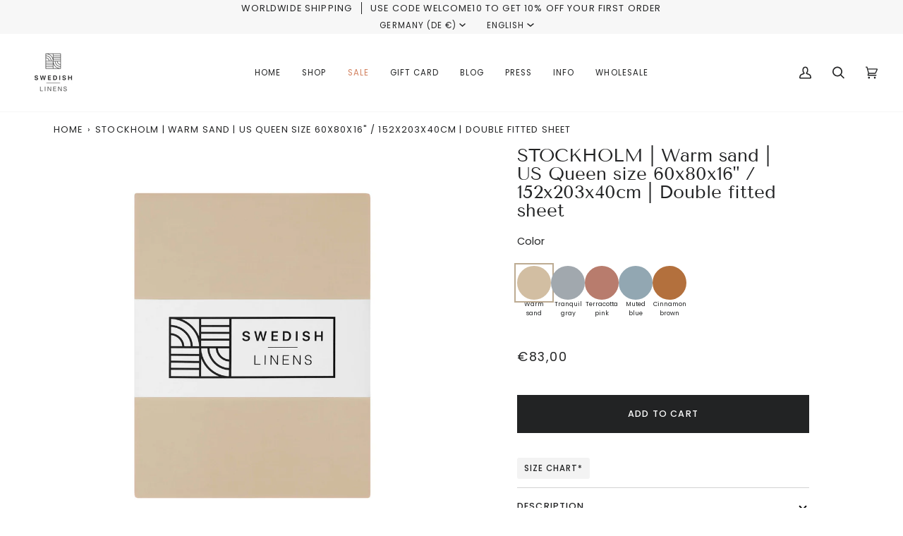

--- FILE ---
content_type: text/css
request_url: https://cdn.shopify.com/extensions/178462dc-b3ac-4ab0-93c4-9788e6c94743/groupmate-13/assets/groupmate_app--legacy.css
body_size: 197
content:
.mw_groupmate__container{font-family:inherit;font-size:inherit}.mw_groupmate__container,.mw_groupmate__container *{all:unset}.mw_groupmate__container a{cursor:pointer}.mw_groupmate__container .mw_groupmate__label{display:block;margin-bottom:1rem}.mw_groupmate__container .mw_groupmate__swatchlist{display:-webkit-box;display:-ms-flexbox;display:flex;-ms-flex-wrap:wrap;flex-wrap:wrap;gap:1rem;padding:.5rem 0;--border-radius:50%}.mw_groupmate__container .mw_groupmate__swatchlist.--order_active li.--active{-webkit-box-ordinal-group:0;-ms-flex-order:-1;order:-1}.mw_groupmate__container .mw_groupmate__swatchlist li{display:-webkit-box;display:-ms-flexbox;display:flex;-webkit-box-orient:vertical;-webkit-box-direction:normal;-ms-flex-direction:column;flex-direction:column;-webkit-box-align:center;-ms-flex-align:center;align-items:center;gap:.5rem}.mw_groupmate__container .mw_groupmate__swatchlist li span.title{font-size:.6em;text-align:center}.mw_groupmate__container .mw_groupmate__swatchlist.--color_swatch li,.mw_groupmate__container .mw_groupmate__swatchlist.--image_swatch li{width:var(--swatch_size)}.mw_groupmate__container .mw_groupmate__swatchlist.--color_swatch li a,.mw_groupmate__container .mw_groupmate__swatchlist.--image_swatch li a{display:block;width:var(--swatch_size);height:var(--swatch_size);border-radius:var(--border-radius);position:relative}.mw_groupmate__container .mw_groupmate__swatchlist.--color_swatch li a:after,.mw_groupmate__container .mw_groupmate__swatchlist.--image_swatch li a:after{content:"";border-radius:var(--border-radius);display:block;position:absolute;top:0;left:0;right:0;bottom:0}.mw_groupmate__container .mw_groupmate__swatchlist.--color_swatch li a{background-color:currentColor}.mw_groupmate__container .mw_groupmate__swatchlist.--color_swatch li img{width:100%;height:100%;-o-object-fit:cover;object-fit:cover;border-radius:var(--border-radius);overflow:hidden}.mw_groupmate__container .mw_groupmate__swatchlist.--color_swatch li.--active a:after{outline:currentColor solid 2px;outline-offset:2px;-webkit-filter:brightness(90%);filter:brightness(90%)}.mw_groupmate__container .mw_groupmate__swatchlist.--color_swatch.--show_border a:after{-webkit-filter:brightness(90%);filter:brightness(90%);-webkit-box-shadow:inset 0 0 0 1px currentColor;box-shadow:inset 0 0 0 1px currentColor}.mw_groupmate__container .mw_groupmate__swatchlist.--image_swatch li a{overflow:hidden;outline:rgba(0,0,0,.05) solid 1px;outline-offset:2px}.mw_groupmate__container .mw_groupmate__swatchlist.--image_swatch li a img{width:100%;height:auto}.mw_groupmate__container .mw_groupmate__swatchlist.--image_swatch li a .image_placeholder{background:#ebebeb;display:-webkit-box;display:-ms-flexbox;display:flex;width:100%;height:100%}.mw_groupmate__container .mw_groupmate__swatchlist.--image_swatch li.--active a{outline:#000 solid 1px;outline-offset:2px}.mw_groupmate__container .mw_groupmate__swatchlist.--button li a{display:-webkit-box;display:-ms-flexbox;display:flex;padding:.5em;border:1px solid currentColor;line-height:1;font-size:.9em}.mw_groupmate__container .mw_groupmate__swatchlist.--button li.--active a{background:currentColor}.mw_groupmate__container .mw_groupmate__swatchlist.--button li.--active a span{color:#fff}

--- FILE ---
content_type: text/plain; charset=utf-8
request_url: https://events.getsitectrl.com/api/v1/events
body_size: 557
content:
{"id":"66fd8fc56df4c23f","user_id":"66fd8fc56e3d0f21","time":1769362888119,"token":"1769362888.a7c3ef82bcdfd8e285f748fb911c5e24.340d9a8f4c6bcb18960ea2935f49fb94","geo":{"ip":"13.59.215.69","geopath":"147015:147763:220321:","geoname_id":4509177,"longitude":-83.0061,"latitude":39.9625,"postal_code":"43215","city":"Columbus","region":"Ohio","state_code":"OH","country":"United States","country_code":"US","timezone":"America/New_York"},"ua":{"platform":"Desktop","os":"Mac OS","os_family":"Mac OS X","os_version":"10.15.7","browser":"Other","browser_family":"ClaudeBot","browser_version":"1.0","device":"Spider","device_brand":"Spider","device_model":"Desktop"},"utm":{}}